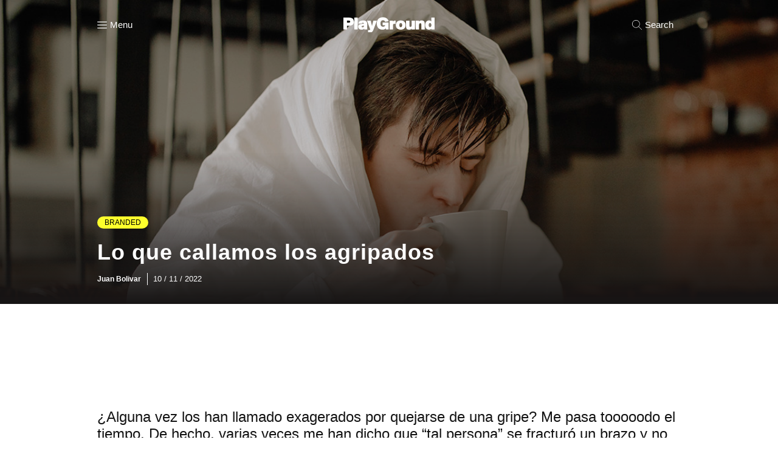

--- FILE ---
content_type: text/html; charset=UTF-8
request_url: https://www.playgroundweb.com/branded/lo-que-callamos-los-agripados-2-20779
body_size: 14990
content:
	<!DOCTYPE html>
<html lang="es" >
<head>
<!-- Google tag (gtag.js) -->
<script async src="https://www.googletagmanager.com/gtag/js?id=G-BVGXPK8CFB"></script>
<script>
  window.dataLayer = window.dataLayer || [];
  function gtag(){dataLayer.push(arguments);}
  gtag('js', new Date());

  gtag('config', 'G-BVGXPK8CFB');
  gtag('config', 'UA-20644970-1');
</script>
<link rel="preconnect" href="https://fonts.googleapis.com">
<link rel="preconnect" href="https://fonts.gstatic.com" crossorigin>
<link href="https://fonts.googleapis.com/css2?family=IBM+Plex+Sans:ital,wght@0,100..700;1,100..700&family=Montserrat:ital,wght@0,100..900;1,100..900&display=swap" as="font" rel="preload" type="font/woff2" crossorigin>

 

<meta name='robots' content='index, follow, max-image-preview:large, max-snippet:-1, max-video-preview:-1' />
	<style>img:is([sizes="auto" i], [sizes^="auto," i]) { contain-intrinsic-size: 3000px 1500px }</style>
	
	<!-- This site is optimized with the Yoast SEO Premium plugin v22.9 (Yoast SEO v24.5) - https://yoast.com/wordpress/plugins/seo/ -->
	<title>Lo que callamos los agripados - PlayGround</title>
	<link rel="canonical" href="https://www.playgroundweb.com/branded/lo-que-callamos-los-agripados-2-20779" />
	<meta property="og:locale" content="es_ES" />
	<meta property="og:type" content="article" />
	<meta property="og:title" content="Lo que callamos los agripados" />
	<meta property="og:description" content="¿Alguna vez los han llamado exagerados por quejarse de una gripe? Me pasa tooooodo el tiempo. De hecho, varias veces me han dicho que “tal persona” se fracturó un brazo y no se quejó tanto como yo. ¡Pues discúlpenme por tener gripes fuertes!" />
	<meta property="og:url" content="https://www.playgroundweb.com/branded/lo-que-callamos-los-agripados-2-20779" />
	<meta property="og:site_name" content="PlayGround" />
	<meta property="article:publisher" content="https://www.facebook.com/PlayGroundMag/" />
	<meta property="article:published_time" content="2022-11-10T16:43:02+00:00" />
	<meta property="article:modified_time" content="2023-01-04T16:10:42+00:00" />
	<meta property="og:image" content="https://static.playgroundweb.com/wp-content/uploads/2022/11/playground-cuidandome-de-la-gripe.jpg" />
	<meta property="og:image:width" content="1200" />
	<meta property="og:image:height" content="800" />
	<meta property="og:image:type" content="image/jpeg" />
	<meta name="author" content="Juan Bolivar" />
	<meta name="twitter:card" content="summary_large_image" />
	<meta name="twitter:creator" content="@playground" />
	<meta name="twitter:site" content="@playground" />
	<meta name="twitter:label1" content="Written by" />
	<meta name="twitter:data1" content="Juan Bolivar" />
	<meta name="twitter:label2" content="Est. reading time" />
	<meta name="twitter:data2" content="4 minutos" />
	<script type="application/ld+json" class="yoast-schema-graph">{"@context":"https://schema.org","@graph":[{"@type":"NewsArticle","@id":"https://www.playgroundweb.com/branded/lo-que-callamos-los-agripados-2-20779#article","isPartOf":{"@id":"https://www.playgroundweb.com/branded/lo-que-callamos-los-agripados-2-20779"},"author":{"name":"Juan Bolivar","@id":"https://www.playgroundweb.com/#/schema/person/ffc054dc16a534331d1b49f2c6fa6e4f"},"headline":"Lo que callamos los agripados","datePublished":"2022-11-10T16:43:02+00:00","dateModified":"2023-01-04T16:10:42+00:00","mainEntityOfPage":{"@id":"https://www.playgroundweb.com/branded/lo-que-callamos-los-agripados-2-20779"},"wordCount":709,"publisher":{"@id":"https://www.playgroundweb.com/#organization"},"image":{"@id":"https://www.playgroundweb.com/branded/lo-que-callamos-los-agripados-2-20779#primaryimage"},"thumbnailUrl":"https://static.playgroundweb.com/wp-content/uploads/2022/11/playground-cuidandome-de-la-gripe.jpg","keywords":["branded","Branded Article","BRANDED CONTENT","gripe","jaqueca","malestar","nohome"],"articleSection":["BRANDED","OPINIÓN","VIDA"],"inLanguage":"es"},{"@type":"WebPage","@id":"https://www.playgroundweb.com/branded/lo-que-callamos-los-agripados-2-20779","url":"https://www.playgroundweb.com/branded/lo-que-callamos-los-agripados-2-20779","name":"Lo que callamos los agripados - PlayGround","isPartOf":{"@id":"https://www.playgroundweb.com/#website"},"primaryImageOfPage":{"@id":"https://www.playgroundweb.com/branded/lo-que-callamos-los-agripados-2-20779#primaryimage"},"image":{"@id":"https://www.playgroundweb.com/branded/lo-que-callamos-los-agripados-2-20779#primaryimage"},"thumbnailUrl":"https://static.playgroundweb.com/wp-content/uploads/2022/11/playground-cuidandome-de-la-gripe.jpg","datePublished":"2022-11-10T16:43:02+00:00","dateModified":"2023-01-04T16:10:42+00:00","breadcrumb":{"@id":"https://www.playgroundweb.com/branded/lo-que-callamos-los-agripados-2-20779#breadcrumb"},"inLanguage":"es","potentialAction":[{"@type":"ReadAction","target":["https://www.playgroundweb.com/branded/lo-que-callamos-los-agripados-2-20779"]}]},{"@type":"ImageObject","inLanguage":"es","@id":"https://www.playgroundweb.com/branded/lo-que-callamos-los-agripados-2-20779#primaryimage","url":"https://static.playgroundweb.com/wp-content/uploads/2022/11/playground-cuidandome-de-la-gripe.jpg","contentUrl":"https://static.playgroundweb.com/wp-content/uploads/2022/11/playground-cuidandome-de-la-gripe.jpg","width":1200,"height":800,"caption":"hombre_con_gripa_bebiendo_te"},{"@type":"BreadcrumbList","@id":"https://www.playgroundweb.com/branded/lo-que-callamos-los-agripados-2-20779#breadcrumb","itemListElement":[{"@type":"ListItem","position":1,"name":"Inicio","item":"https://www.playgroundweb.com/"},{"@type":"ListItem","position":2,"name":"BRANDED","item":"https://www.playgroundweb.com/branded"},{"@type":"ListItem","position":3,"name":"Lo que callamos los agripados"}]},{"@type":"WebSite","@id":"https://www.playgroundweb.com/#website","url":"https://www.playgroundweb.com/","name":"PlayGround","description":"Like. Share. Do.","publisher":{"@id":"https://www.playgroundweb.com/#organization"},"potentialAction":[{"@type":"SearchAction","target":{"@type":"EntryPoint","urlTemplate":"https://www.playgroundweb.com/?s={search_term_string}"},"query-input":{"@type":"PropertyValueSpecification","valueRequired":true,"valueName":"search_term_string"}}],"inLanguage":"es"},{"@type":"Organization","@id":"https://www.playgroundweb.com/#organization","name":"PlayGround","url":"https://www.playgroundweb.com/","logo":{"@type":"ImageObject","inLanguage":"es","@id":"https://www.playgroundweb.com/#/schema/logo/image/","url":"https://static.playgroundweb.com/wp-content/uploads/2021/06/logo_pg_negro.png","contentUrl":"https://static.playgroundweb.com/wp-content/uploads/2021/06/logo_pg_negro.png","width":1024,"height":1024,"caption":"PlayGround"},"image":{"@id":"https://www.playgroundweb.com/#/schema/logo/image/"},"sameAs":["https://www.facebook.com/PlayGroundMag/","https://x.com/playground"]},{"@type":"Person","@id":"https://www.playgroundweb.com/#/schema/person/ffc054dc16a534331d1b49f2c6fa6e4f","name":"Juan Bolivar","image":{"@type":"ImageObject","inLanguage":"es","@id":"https://www.playgroundweb.com/#/schema/person/image/","url":"https://secure.gravatar.com/avatar/909e1797d924fcd6a5b6a0b2abf0d2a7?s=96&d=mm&r=g","contentUrl":"https://secure.gravatar.com/avatar/909e1797d924fcd6a5b6a0b2abf0d2a7?s=96&d=mm&r=g","caption":"Juan Bolivar"},"url":"https://www.playgroundweb.com/author/jbolivar"}]}</script>
	<!-- / Yoast SEO Premium plugin. -->


<link rel='dns-prefetch' href='//www.playgroundweb.com' />
<link rel="alternate" type="application/rss+xml" title="PlayGround &raquo; Feed" href="https://www.playgroundweb.com/feed" />
<link rel="alternate" type="application/rss+xml" title="PlayGround &raquo; Feed de los comentarios" href="https://www.playgroundweb.com/comments/feed" />
<meta name="viewport" content="width=device-width, initial-scale=1, maximum-scale=1" /><meta name="format-detection" content="telephone=no"><script type="text/javascript">
/* <![CDATA[ */
window._wpemojiSettings = {"baseUrl":"https:\/\/s.w.org\/images\/core\/emoji\/15.0.3\/72x72\/","ext":".png","svgUrl":"https:\/\/s.w.org\/images\/core\/emoji\/15.0.3\/svg\/","svgExt":".svg","source":{"concatemoji":"https:\/\/www.playgroundweb.com\/wp-includes\/js\/wp-emoji-release.min.js"}};
/*! This file is auto-generated */
!function(i,n){var o,s,e;function c(e){try{var t={supportTests:e,timestamp:(new Date).valueOf()};sessionStorage.setItem(o,JSON.stringify(t))}catch(e){}}function p(e,t,n){e.clearRect(0,0,e.canvas.width,e.canvas.height),e.fillText(t,0,0);var t=new Uint32Array(e.getImageData(0,0,e.canvas.width,e.canvas.height).data),r=(e.clearRect(0,0,e.canvas.width,e.canvas.height),e.fillText(n,0,0),new Uint32Array(e.getImageData(0,0,e.canvas.width,e.canvas.height).data));return t.every(function(e,t){return e===r[t]})}function u(e,t,n){switch(t){case"flag":return n(e,"\ud83c\udff3\ufe0f\u200d\u26a7\ufe0f","\ud83c\udff3\ufe0f\u200b\u26a7\ufe0f")?!1:!n(e,"\ud83c\uddfa\ud83c\uddf3","\ud83c\uddfa\u200b\ud83c\uddf3")&&!n(e,"\ud83c\udff4\udb40\udc67\udb40\udc62\udb40\udc65\udb40\udc6e\udb40\udc67\udb40\udc7f","\ud83c\udff4\u200b\udb40\udc67\u200b\udb40\udc62\u200b\udb40\udc65\u200b\udb40\udc6e\u200b\udb40\udc67\u200b\udb40\udc7f");case"emoji":return!n(e,"\ud83d\udc26\u200d\u2b1b","\ud83d\udc26\u200b\u2b1b")}return!1}function f(e,t,n){var r="undefined"!=typeof WorkerGlobalScope&&self instanceof WorkerGlobalScope?new OffscreenCanvas(300,150):i.createElement("canvas"),a=r.getContext("2d",{willReadFrequently:!0}),o=(a.textBaseline="top",a.font="600 32px Arial",{});return e.forEach(function(e){o[e]=t(a,e,n)}),o}function t(e){var t=i.createElement("script");t.src=e,t.defer=!0,i.head.appendChild(t)}"undefined"!=typeof Promise&&(o="wpEmojiSettingsSupports",s=["flag","emoji"],n.supports={everything:!0,everythingExceptFlag:!0},e=new Promise(function(e){i.addEventListener("DOMContentLoaded",e,{once:!0})}),new Promise(function(t){var n=function(){try{var e=JSON.parse(sessionStorage.getItem(o));if("object"==typeof e&&"number"==typeof e.timestamp&&(new Date).valueOf()<e.timestamp+604800&&"object"==typeof e.supportTests)return e.supportTests}catch(e){}return null}();if(!n){if("undefined"!=typeof Worker&&"undefined"!=typeof OffscreenCanvas&&"undefined"!=typeof URL&&URL.createObjectURL&&"undefined"!=typeof Blob)try{var e="postMessage("+f.toString()+"("+[JSON.stringify(s),u.toString(),p.toString()].join(",")+"));",r=new Blob([e],{type:"text/javascript"}),a=new Worker(URL.createObjectURL(r),{name:"wpTestEmojiSupports"});return void(a.onmessage=function(e){c(n=e.data),a.terminate(),t(n)})}catch(e){}c(n=f(s,u,p))}t(n)}).then(function(e){for(var t in e)n.supports[t]=e[t],n.supports.everything=n.supports.everything&&n.supports[t],"flag"!==t&&(n.supports.everythingExceptFlag=n.supports.everythingExceptFlag&&n.supports[t]);n.supports.everythingExceptFlag=n.supports.everythingExceptFlag&&!n.supports.flag,n.DOMReady=!1,n.readyCallback=function(){n.DOMReady=!0}}).then(function(){return e}).then(function(){var e;n.supports.everything||(n.readyCallback(),(e=n.source||{}).concatemoji?t(e.concatemoji):e.wpemoji&&e.twemoji&&(t(e.twemoji),t(e.wpemoji)))}))}((window,document),window._wpemojiSettings);
/* ]]> */
</script>
<style id='wp-emoji-styles-inline-css' type='text/css'>

	img.wp-smiley, img.emoji {
		display: inline !important;
		border: none !important;
		box-shadow: none !important;
		height: 1em !important;
		width: 1em !important;
		margin: 0 0.07em !important;
		vertical-align: -0.1em !important;
		background: none !important;
		padding: 0 !important;
	}
</style>
<link rel='stylesheet' id='wp-block-library-css' href='https://www.playgroundweb.com/wp-includes/css/dist/block-library/style.min.css' type='text/css' media='all' />
<style id='classic-theme-styles-inline-css' type='text/css'>
/*! This file is auto-generated */
.wp-block-button__link{color:#fff;background-color:#32373c;border-radius:9999px;box-shadow:none;text-decoration:none;padding:calc(.667em + 2px) calc(1.333em + 2px);font-size:1.125em}.wp-block-file__button{background:#32373c;color:#fff;text-decoration:none}
</style>
<style id='global-styles-inline-css' type='text/css'>
:root{--wp--preset--aspect-ratio--square: 1;--wp--preset--aspect-ratio--4-3: 4/3;--wp--preset--aspect-ratio--3-4: 3/4;--wp--preset--aspect-ratio--3-2: 3/2;--wp--preset--aspect-ratio--2-3: 2/3;--wp--preset--aspect-ratio--16-9: 16/9;--wp--preset--aspect-ratio--9-16: 9/16;--wp--preset--color--black: #000000;--wp--preset--color--cyan-bluish-gray: #abb8c3;--wp--preset--color--white: #ffffff;--wp--preset--color--pale-pink: #f78da7;--wp--preset--color--vivid-red: #cf2e2e;--wp--preset--color--luminous-vivid-orange: #ff6900;--wp--preset--color--luminous-vivid-amber: #fcb900;--wp--preset--color--light-green-cyan: #7bdcb5;--wp--preset--color--vivid-green-cyan: #00d084;--wp--preset--color--pale-cyan-blue: #8ed1fc;--wp--preset--color--vivid-cyan-blue: #0693e3;--wp--preset--color--vivid-purple: #9b51e0;--wp--preset--gradient--vivid-cyan-blue-to-vivid-purple: linear-gradient(135deg,rgba(6,147,227,1) 0%,rgb(155,81,224) 100%);--wp--preset--gradient--light-green-cyan-to-vivid-green-cyan: linear-gradient(135deg,rgb(122,220,180) 0%,rgb(0,208,130) 100%);--wp--preset--gradient--luminous-vivid-amber-to-luminous-vivid-orange: linear-gradient(135deg,rgba(252,185,0,1) 0%,rgba(255,105,0,1) 100%);--wp--preset--gradient--luminous-vivid-orange-to-vivid-red: linear-gradient(135deg,rgba(255,105,0,1) 0%,rgb(207,46,46) 100%);--wp--preset--gradient--very-light-gray-to-cyan-bluish-gray: linear-gradient(135deg,rgb(238,238,238) 0%,rgb(169,184,195) 100%);--wp--preset--gradient--cool-to-warm-spectrum: linear-gradient(135deg,rgb(74,234,220) 0%,rgb(151,120,209) 20%,rgb(207,42,186) 40%,rgb(238,44,130) 60%,rgb(251,105,98) 80%,rgb(254,248,76) 100%);--wp--preset--gradient--blush-light-purple: linear-gradient(135deg,rgb(255,206,236) 0%,rgb(152,150,240) 100%);--wp--preset--gradient--blush-bordeaux: linear-gradient(135deg,rgb(254,205,165) 0%,rgb(254,45,45) 50%,rgb(107,0,62) 100%);--wp--preset--gradient--luminous-dusk: linear-gradient(135deg,rgb(255,203,112) 0%,rgb(199,81,192) 50%,rgb(65,88,208) 100%);--wp--preset--gradient--pale-ocean: linear-gradient(135deg,rgb(255,245,203) 0%,rgb(182,227,212) 50%,rgb(51,167,181) 100%);--wp--preset--gradient--electric-grass: linear-gradient(135deg,rgb(202,248,128) 0%,rgb(113,206,126) 100%);--wp--preset--gradient--midnight: linear-gradient(135deg,rgb(2,3,129) 0%,rgb(40,116,252) 100%);--wp--preset--font-size--small: 13px;--wp--preset--font-size--medium: 20px;--wp--preset--font-size--large: 36px;--wp--preset--font-size--x-large: 42px;--wp--preset--spacing--20: 0.44rem;--wp--preset--spacing--30: 0.67rem;--wp--preset--spacing--40: 1rem;--wp--preset--spacing--50: 1.5rem;--wp--preset--spacing--60: 2.25rem;--wp--preset--spacing--70: 3.38rem;--wp--preset--spacing--80: 5.06rem;--wp--preset--shadow--natural: 6px 6px 9px rgba(0, 0, 0, 0.2);--wp--preset--shadow--deep: 12px 12px 50px rgba(0, 0, 0, 0.4);--wp--preset--shadow--sharp: 6px 6px 0px rgba(0, 0, 0, 0.2);--wp--preset--shadow--outlined: 6px 6px 0px -3px rgba(255, 255, 255, 1), 6px 6px rgba(0, 0, 0, 1);--wp--preset--shadow--crisp: 6px 6px 0px rgba(0, 0, 0, 1);}:where(.is-layout-flex){gap: 0.5em;}:where(.is-layout-grid){gap: 0.5em;}body .is-layout-flex{display: flex;}.is-layout-flex{flex-wrap: wrap;align-items: center;}.is-layout-flex > :is(*, div){margin: 0;}body .is-layout-grid{display: grid;}.is-layout-grid > :is(*, div){margin: 0;}:where(.wp-block-columns.is-layout-flex){gap: 2em;}:where(.wp-block-columns.is-layout-grid){gap: 2em;}:where(.wp-block-post-template.is-layout-flex){gap: 1.25em;}:where(.wp-block-post-template.is-layout-grid){gap: 1.25em;}.has-black-color{color: var(--wp--preset--color--black) !important;}.has-cyan-bluish-gray-color{color: var(--wp--preset--color--cyan-bluish-gray) !important;}.has-white-color{color: var(--wp--preset--color--white) !important;}.has-pale-pink-color{color: var(--wp--preset--color--pale-pink) !important;}.has-vivid-red-color{color: var(--wp--preset--color--vivid-red) !important;}.has-luminous-vivid-orange-color{color: var(--wp--preset--color--luminous-vivid-orange) !important;}.has-luminous-vivid-amber-color{color: var(--wp--preset--color--luminous-vivid-amber) !important;}.has-light-green-cyan-color{color: var(--wp--preset--color--light-green-cyan) !important;}.has-vivid-green-cyan-color{color: var(--wp--preset--color--vivid-green-cyan) !important;}.has-pale-cyan-blue-color{color: var(--wp--preset--color--pale-cyan-blue) !important;}.has-vivid-cyan-blue-color{color: var(--wp--preset--color--vivid-cyan-blue) !important;}.has-vivid-purple-color{color: var(--wp--preset--color--vivid-purple) !important;}.has-black-background-color{background-color: var(--wp--preset--color--black) !important;}.has-cyan-bluish-gray-background-color{background-color: var(--wp--preset--color--cyan-bluish-gray) !important;}.has-white-background-color{background-color: var(--wp--preset--color--white) !important;}.has-pale-pink-background-color{background-color: var(--wp--preset--color--pale-pink) !important;}.has-vivid-red-background-color{background-color: var(--wp--preset--color--vivid-red) !important;}.has-luminous-vivid-orange-background-color{background-color: var(--wp--preset--color--luminous-vivid-orange) !important;}.has-luminous-vivid-amber-background-color{background-color: var(--wp--preset--color--luminous-vivid-amber) !important;}.has-light-green-cyan-background-color{background-color: var(--wp--preset--color--light-green-cyan) !important;}.has-vivid-green-cyan-background-color{background-color: var(--wp--preset--color--vivid-green-cyan) !important;}.has-pale-cyan-blue-background-color{background-color: var(--wp--preset--color--pale-cyan-blue) !important;}.has-vivid-cyan-blue-background-color{background-color: var(--wp--preset--color--vivid-cyan-blue) !important;}.has-vivid-purple-background-color{background-color: var(--wp--preset--color--vivid-purple) !important;}.has-black-border-color{border-color: var(--wp--preset--color--black) !important;}.has-cyan-bluish-gray-border-color{border-color: var(--wp--preset--color--cyan-bluish-gray) !important;}.has-white-border-color{border-color: var(--wp--preset--color--white) !important;}.has-pale-pink-border-color{border-color: var(--wp--preset--color--pale-pink) !important;}.has-vivid-red-border-color{border-color: var(--wp--preset--color--vivid-red) !important;}.has-luminous-vivid-orange-border-color{border-color: var(--wp--preset--color--luminous-vivid-orange) !important;}.has-luminous-vivid-amber-border-color{border-color: var(--wp--preset--color--luminous-vivid-amber) !important;}.has-light-green-cyan-border-color{border-color: var(--wp--preset--color--light-green-cyan) !important;}.has-vivid-green-cyan-border-color{border-color: var(--wp--preset--color--vivid-green-cyan) !important;}.has-pale-cyan-blue-border-color{border-color: var(--wp--preset--color--pale-cyan-blue) !important;}.has-vivid-cyan-blue-border-color{border-color: var(--wp--preset--color--vivid-cyan-blue) !important;}.has-vivid-purple-border-color{border-color: var(--wp--preset--color--vivid-purple) !important;}.has-vivid-cyan-blue-to-vivid-purple-gradient-background{background: var(--wp--preset--gradient--vivid-cyan-blue-to-vivid-purple) !important;}.has-light-green-cyan-to-vivid-green-cyan-gradient-background{background: var(--wp--preset--gradient--light-green-cyan-to-vivid-green-cyan) !important;}.has-luminous-vivid-amber-to-luminous-vivid-orange-gradient-background{background: var(--wp--preset--gradient--luminous-vivid-amber-to-luminous-vivid-orange) !important;}.has-luminous-vivid-orange-to-vivid-red-gradient-background{background: var(--wp--preset--gradient--luminous-vivid-orange-to-vivid-red) !important;}.has-very-light-gray-to-cyan-bluish-gray-gradient-background{background: var(--wp--preset--gradient--very-light-gray-to-cyan-bluish-gray) !important;}.has-cool-to-warm-spectrum-gradient-background{background: var(--wp--preset--gradient--cool-to-warm-spectrum) !important;}.has-blush-light-purple-gradient-background{background: var(--wp--preset--gradient--blush-light-purple) !important;}.has-blush-bordeaux-gradient-background{background: var(--wp--preset--gradient--blush-bordeaux) !important;}.has-luminous-dusk-gradient-background{background: var(--wp--preset--gradient--luminous-dusk) !important;}.has-pale-ocean-gradient-background{background: var(--wp--preset--gradient--pale-ocean) !important;}.has-electric-grass-gradient-background{background: var(--wp--preset--gradient--electric-grass) !important;}.has-midnight-gradient-background{background: var(--wp--preset--gradient--midnight) !important;}.has-small-font-size{font-size: var(--wp--preset--font-size--small) !important;}.has-medium-font-size{font-size: var(--wp--preset--font-size--medium) !important;}.has-large-font-size{font-size: var(--wp--preset--font-size--large) !important;}.has-x-large-font-size{font-size: var(--wp--preset--font-size--x-large) !important;}
:where(.wp-block-post-template.is-layout-flex){gap: 1.25em;}:where(.wp-block-post-template.is-layout-grid){gap: 1.25em;}
:where(.wp-block-columns.is-layout-flex){gap: 2em;}:where(.wp-block-columns.is-layout-grid){gap: 2em;}
:root :where(.wp-block-pullquote){font-size: 1.5em;line-height: 1.6;}
</style>
<link rel='stylesheet' id='animate-css' href='https://www.playgroundweb.com/wp-content/plugins/wp-quiz-pro/assets/frontend/css/animate.css' type='text/css' media='all' />
<link rel='stylesheet' id='grandmagazine-style-css' href='https://www.playgroundweb.com/wp-content/themes/grandmagazine/style.css' type='text/css' media='all' />
<link rel='stylesheet' id='child-style-css' href='https://www.playgroundweb.com/wp-content/themes/child_grandmagazine/style.css' type='text/css' media='all' />
<link rel='stylesheet' id='grandmagazine-reset-css-css' href='https://www.playgroundweb.com/wp-content/themes/grandmagazine/css/reset.css' type='text/css' media='all' />
<link rel='stylesheet' id='grandmagazine-wordpress-css-css' href='https://www.playgroundweb.com/wp-content/themes/grandmagazine/css/wordpress.css' type='text/css' media='all' />
<link rel='stylesheet' id='grandmagazine-animation-css' href='https://www.playgroundweb.com/wp-content/themes/grandmagazine/css/animation.css' type='text/css' media='all' />
<link rel='stylesheet' id='grandmagazine-jquery-ui-css-css' href='https://www.playgroundweb.com/wp-content/themes/grandmagazine/css/jqueryui/custom.css' type='text/css' media='all' />
<link rel='stylesheet' id='grandmagazine-screen-css-css' href='https://www.playgroundweb.com/wp-content/themes/grandmagazine/css/screen.css' type='text/css' media='all' />
<link rel='stylesheet' id='fontawesome-css' href='https://www.playgroundweb.com/wp-content/themes/grandmagazine/css/font-awesome.min.css' type='text/css' media='all' />
<link rel='stylesheet' id='grandmagazine-script-custom-css-css' href='https://www.playgroundweb.com/wp-admin/admin-ajax.php?action=grandmagazine_script_custom_css' type='text/css' media='all' />
<link rel='stylesheet' id='grandmagazine-childtheme-css-css' href='https://www.playgroundweb.com/wp-content/themes/child_grandmagazine/style.css' type='text/css' media='all' />
<link rel='stylesheet' id='grandmagazine-script-responsive-css-css' href='https://www.playgroundweb.com/wp-content/themes/grandmagazine/css/grid.css' type='text/css' media='all' />
<script type="text/javascript" src="https://www.playgroundweb.com/wp-includes/js/jquery/jquery.min.js" id="jquery-core-js"></script>
<script type="text/javascript" src="https://www.playgroundweb.com/wp-includes/js/jquery/jquery-migrate.min.js" id="jquery-migrate-js"></script>
<link rel="https://api.w.org/" href="https://www.playgroundweb.com/wp-json/" /><link rel="alternate" title="JSON" type="application/json" href="https://www.playgroundweb.com/wp-json/wp/v2/posts/20779" /><link rel="EditURI" type="application/rsd+xml" title="RSD" href="https://www.playgroundweb.com/xmlrpc.php?rsd" />
<meta name="generator" content="WordPress 6.7.2" />
<link rel='shortlink' href='https://www.playgroundweb.com/?p=20779' />
<link rel="alternate" title="oEmbed (JSON)" type="application/json+oembed" href="https://www.playgroundweb.com/wp-json/oembed/1.0/embed?url=https%3A%2F%2Fwww.playgroundweb.com%2Fbranded%2Flo-que-callamos-los-agripados-2-20779" />
<link rel="alternate" title="oEmbed (XML)" type="text/xml+oembed" href="https://www.playgroundweb.com/wp-json/oembed/1.0/embed?url=https%3A%2F%2Fwww.playgroundweb.com%2Fbranded%2Flo-que-callamos-los-agripados-2-20779&#038;format=xml" />
  <script src="https://cdn.onesignal.com/sdks/web/v16/OneSignalSDK.page.js" defer></script>
  <script>
          window.OneSignalDeferred = window.OneSignalDeferred || [];
          OneSignalDeferred.push(async function(OneSignal) {
            await OneSignal.init({
              appId: "fe4677c0-e895-4b8f-afb1-426db3f90268",
              serviceWorkerOverrideForTypical: true,
              path: "https://www.playgroundweb.com/wp-content/plugins/onesignal-free-web-push-notifications/sdk_files/",
              serviceWorkerParam: { scope: "/wp-content/plugins/onesignal-free-web-push-notifications/sdk_files/push/onesignal/" },
              serviceWorkerPath: "OneSignalSDKWorker.js",
            });
          });

          // Unregister the legacy OneSignal service worker to prevent scope conflicts
          navigator.serviceWorker.getRegistrations().then((registrations) => {
            // Iterate through all registered service workers
            registrations.forEach((registration) => {
              // Check the script URL to identify the specific service worker
              if (registration.active && registration.active.scriptURL.includes('OneSignalSDKWorker.js.php')) {
                // Unregister the service worker
                registration.unregister().then((success) => {
                  if (success) {
                    console.log('OneSignalSW: Successfully unregistered:', registration.active.scriptURL);
                  } else {
                    console.log('OneSignalSW: Failed to unregister:', registration.active.scriptURL);
                  }
                });
              }
            });
          }).catch((error) => {
            console.error('Error fetching service worker registrations:', error);
          });
        </script>
<link rel="preload" as="image" href="https://static.playgroundweb.com/wp-content/uploads/2022/11/playground-cuidandome-de-la-gripe-650x650.jpg" type="image/jpeg" fetchpriority="high">
<style type="text/css">.recentcomments a{display:inline !important;padding:0 !important;margin:0 !important;}</style><link rel="icon" href="https://static.playgroundweb.com/wp-content/uploads/2021/03/cropped-favicon_pg-1-32x32.png" sizes="32x32" />
<link rel="icon" href="https://static.playgroundweb.com/wp-content/uploads/2021/03/cropped-favicon_pg-1-192x192.png" sizes="192x192" />
<link rel="apple-touch-icon" href="https://static.playgroundweb.com/wp-content/uploads/2021/03/cropped-favicon_pg-1-180x180.png" />
<meta name="msapplication-TileImage" content="https://static.playgroundweb.com/wp-content/uploads/2021/03/cropped-favicon_pg-1-270x270.png" />
		<style type="text/css" id="wp-custom-css">
			#page_content_wrapper .inner .sidebar_content.three_cols .type-post.sticky{margin-bottom:0px}
.category .share-social {
    display: flex;
    justify-content: space-evenly;
}
.category .share-social a {
    width: 35px;
    height: 35px;
    display: flex;
    justify-content: center;
    border: 2px solid #1a1a1a;
    border-radius: 50px;
    align-items: center;
    color: #1a1a1a;
    transition: 0.5s all ease;
    margin-top: 5px;
    margin-left: 0px;
    font-size: 20px;
}
.category .contenedor_ad_top_cintillo{ margin: 15px auto;}
.category .contenedor_ad_top_cintillo .box_ad{border:none;}
.post_info_author_bottom{ border-top: 2px solid #131313; border-bottom: 2px solid #131313; color: #131313; display: flex; padding:30px 15px;}
.post_info_author_bottom .avatar_author{ padding: 0px 15px; }
.post_info_author_bottom .avatar_author img{ border-radius: 50px; width: 100px; height: 100px !important; max-width: auto; }
.post_info_author_bottom .col_info_author{ padding: 0px 30px; }
.post_info_author_bottom .col_info_author span{background-color: #000; color: #fff; text-transform: uppercase; border-radius: 20px; padding: 5px 10px;font-family: "Archivo", Helvetica, Arial, sans-serif!important; font-weight: bold; font-size: 14px;}
.post_info_author_bottom .col_info_author p{color: #333; font-weight: 400; font-size: 13px;font-size: 14px; line-height: 18px; font-family: 'IBM Plex Sans', sans-serif;}

body.author .top_bar{ background-color: #000 !important; }
body.author #page_caption .newlist{ width: 100px; height: 100px; }
body.author #page_caption .newlist img{ position: relative; top: auto; }
body.page-id-10112 #page_content_wrapper .inner .sidebar_content img {
    max-width: initial;
}
body.author #page_caption .page_title_wrapper{ display:flex;}
body.author #page_caption .gravatar{width: 250px; margin-right: 35px; border-radius:0px;}
body.author #page_caption .gravatar img{ width:100%!important;}
body.author #page_caption .gravatar a{ display:none;}
body.author #page_caption .page_title_wrapper .page_title_inner{ float:none; padding-right:30px;}

.left-ad-box{float: left; width: fit-content;}
.left-ad-box div{ margin-right:20px;} 
.btn-dowload-content{
  font-family: 'Work Sans', sans-serif !important;
  font-weight: 500;
  border-radius: 15px;
  margin: 0px 15px;
  background: #131313;
  color: #fff;
  font-size: 12px;
  padding: 4px 10px;
  text-align: center;
	color:#fff !important;
}
.mb-block{ margin: 10px auto; width:100%; text-align: center; display: none;}
.dk-block{ margin: 10px auto; width:100%; text-align: center;}
.dk-block img{ width:100%; height: auto; max-width: 100%; max-height: 100%; }
.mb-block img{ width:100%; height: auto; max-width: 100%; max-height: 100%; }
@media all and (max-width:768px),
only screen and (-webkit-min-device-pixel-ratio:2) and (max-width:1024px),
only screen and (min--moz-device-pixel-ratio:2) and (max-width:1024px),
only screen and (-o-min-device-pixel-ratio:2/1) and (max-width:1024px),
only screen and (min-device-pixel-ratio:2) and (max-width:1024px),
only screen and (min-resolution:192dpi) and (max-width:1024px),
only screen and (min-resolution:2dppx) and (max-width:1024px){
   .left-ad-box{float:none;} 
   .left-ad-box div{ margin:10px auto;}
   .mb-block{ margin: 10px auto; display: block;}
   .dk-block{ margin: 10px auto; display:none}
}		</style>
		<script>
!function(f,b,e,v,n,t,s)
{if(f.fbq)return;n=f.fbq=function(){n.callMethod?
n.callMethod.apply(n,arguments):n.queue.push(arguments)};
if(!f._fbq)f._fbq=n;n.push=n;n.loaded=!0;n.version='2.0';
n.queue=[];t=b.createElement(e);t.async=!0;
t.src=v;s=b.getElementsByTagName(e)[0];
s.parentNode.insertBefore(t,s)}(window, document,'script',
'https://connect.facebook.net/en_US/fbevents.js');
fbq('init', '849790223702767');
fbq('track', 'PageView');
</script>
<noscript><img height="1" width="1" style="display:none"
src="https://www.facebook.com/tr?id=849790223702767&ev=PageView&noscript=1"/></noscript>
<!-- End Meta Pixel Code -->
</head>

<body class="post-template-default single single-post postid-20779 single-format-standard noticia">

		<input type="hidden" id="pp_enable_right_click" name="pp_enable_right_click" value=""/>
	<input type="hidden" id="pp_enable_dragging" name="pp_enable_dragging" value=""/>
	<input type="hidden" id="pp_image_path" name="pp_image_path" value="https://www.playgroundweb.com/wp-content/themes/grandmagazine/images/"/>
	<input type="hidden" id="pp_homepage_url" name="pp_homepage_url" value="https://www.playgroundweb.com/"/>
	<input type="hidden" id="pp_ajax_search" name="pp_ajax_search" value="1"/>
	<input type="hidden" id="pp_fixed_menu" name="pp_fixed_menu" value=""/>
	<input type="hidden" id="tg_smart_fixed_menu" name="tg_smart_fixed_menu" value="1"/>
	<input type="hidden" id="pp_topbar" name="pp_topbar" value=""/>
	<input type="hidden" id="tg_blog_slider_layout" name="tg_blog_slider_layout" value=""/>
	<input type="hidden" id="pp_back" name="pp_back" value="Back"/>
	<input type="hidden" id="tg_sidebar_sticky" name="tg_sidebar_sticky" value=""/>
	
		<input type="hidden" id="pp_footer_style" name="pp_footer_style" value="3"/>
	
	<!-- Begin mobile menu -->
	<div class="mobile_menu_wrapper">    	
	    <div class="menu-principal-container"><ul id="mobile_main_menu" class="mobile_main_nav"><li id="menu-item-45" class="menu-item menu-item-type-taxonomy menu-item-object-category menu-item-45"><a href="https://www.playgroundweb.com/cultura">CULTURA</a></li>
<li id="menu-item-46" class="menu-item menu-item-type-taxonomy menu-item-object-category menu-item-46"><a href="https://www.playgroundweb.com/futuro">FUTURO</a></li>
<li id="menu-item-47" class="menu-item menu-item-type-taxonomy menu-item-object-category menu-item-47"><a href="https://www.playgroundweb.com/identidad">IDENTIDAD</a></li>
<li id="menu-item-48" class="menu-item menu-item-type-taxonomy menu-item-object-category current-post-ancestor current-menu-parent current-post-parent menu-item-48"><a href="https://www.playgroundweb.com/vida">VIDA</a></li>
<li id="menu-item-49" class="menu-item menu-item-type-taxonomy menu-item-object-category menu-item-49"><a href="https://www.playgroundweb.com/news">NEWS</a></li>
<li id="menu-item-50" class="menu-item menu-item-type-taxonomy menu-item-object-category menu-item-50"><a href="https://www.playgroundweb.com/impacto-social">IMPACTO SOCIAL</a></li>
</ul></div>		
		<!-- Begin side menu sidebar -->
		<div class="page_content_wrapper">
			<div class="sidebar_wrapper">
		        <div class="sidebar">
		        
		        	<div class="content">
		        
		        		<ul class="sidebar_widget">
		        		<li id="custom_html-3" class="widget_text widget widget_custom_html"><div class="textwidget custom-html-widget"><div class="contenedor_links">
	<div class="links">
		<a href="/nosotros">NOSOTROS</a>
		<a href="/clientes">CLIENTES</a>
	</div>
</div></div></li>
<li id="grand_magazine_recent_posts-2" class="widget Grand_Magazine_Recent_Posts"><h2 class="widgettitle"><span>Popular</span></h2><ul class="posts blog withthumb "><li><div class="post_circle_thumb"><a href="https://www.playgroundweb.com/branded/music-wins-festival-2025-el-regreso-del-indie-la-nostalgia-noventera-y-el-ritmo-electronico-de-una-nueva-generacion-42819"><img src="https://static.playgroundweb.com/wp-content/uploads/2025/10/header-1-150x150.jpg" alt="" loading="lazy" /></a></div><a href="https://www.playgroundweb.com/branded/music-wins-festival-2025-el-regreso-del-indie-la-nostalgia-noventera-y-el-ritmo-electronico-de-una-nueva-generacion-42819">Music Wins Festival 2025: el regreso del indie, la nostalgia...</a></li><li><div class="post_circle_thumb"><a href="https://www.playgroundweb.com/cultura/bahidora-2026-la-musica-que-tambien-regenera-42811"><img src="https://static.playgroundweb.com/wp-content/uploads/2025/10/untitled-2-150x150.jpeg" alt="" loading="lazy" /></a></div><a href="https://www.playgroundweb.com/cultura/bahidora-2026-la-musica-que-tambien-regenera-42811">Bahidorá 2026: la música que también regenera</a></li><li><div class="post_circle_thumb"><a href="https://www.playgroundweb.com/cultura/gritar-tambien-es-sanar-linkin-park-regresa-a-bogota-con-todo-su-poder-42800"><img src="https://static.playgroundweb.com/wp-content/uploads/2025/10/playground-linkin-park-regresa-a-bogota-2025-150x150.jpg" alt="" loading="lazy" /></a></div><a href="https://www.playgroundweb.com/cultura/gritar-tambien-es-sanar-linkin-park-regresa-a-bogota-con-todo-su-poder-42800">Gritar también es sanar: Linkin Park regresa a Bogotá...</a></li></ul></li>
<li id="custom_html-4" class="widget_text widget widget_custom_html"><h2 class="widgettitle">Síguenos</h2>
<div class="textwidget custom-html-widget"><div class="share-social">
	<a class="facebook" target="_blank" href="https://www.facebook.com/PlayGroundMag/"><i class="fa fa-facebook"></i></a>
	<a class="twitter" target="_blank" href="https://twitter.com/playgrounder?lang=es"><i class="fa fa-twitter"></i></a>
	<a class="instagram" target="_blank" href="https://www.instagram.com/playgroundmag/?hl=es"><i class="fa fa-instagram"></i></a>
	<a class="youtube" target="_blank" href="https://www.youtube.com/channel/UCGEnJMppT6llV9RrLKyeEng/"><i class="fa fa-youtube"></i></a>
</div></div></li>
		        		</ul>
		        	
		        	</div>
		    
		        </div>
			</div>
		</div>
		<!-- End side menu sidebar -->
	</div>
	<!-- End mobile menu -->

	<!-- Begin template wrapper -->
		<div id="wrapper" class="menu_transparent">
	
	
	

<div class="header_style_wrapper">
<!-- End top bar -->

<div class="top_bar">
	<div class="standard_wrapper">
		<!-- Begin logo -->
		<div id="logo_wrapper">
		
				<div id="logo_normal" class="logo_container">
		    <div class="logo_align">
		        <a id="custom_logo" class="logo_wrapper" href="https://www.playgroundweb.com/">
		        			    		<img src="https://static.playgroundweb.com/wp-content/uploads/2021/03/playgorund_blanco-1.png" alt="" width="150" height="25"/>
		    				        </a>
		    </div>
		</div>
				
		    	<div id="logo_transparent" class="logo_container">
    		<div class="logo_align">
	    	    <a id="custom_logo_transparent" class="logo_wrapper" href="https://www.playgroundweb.com/">
	    	    						<img src="https://static.playgroundweb.com/wp-content/uploads/2021/03/playgorund_blanco-1.png" alt="" width="150" height="25"/>
						    	    </a>
    		</div>
    	</div>
    			<!-- End logo -->
		</div>
		
		<div id="menu_wrapper">
			<div id="logo_left_button">
				<a href="javascript:;" id="mobile_nav_icon">
					<!-- <i class="fa fa-bars"></i> -->
					<div class="menu"></div>
					<span class="logo_right_title">Menu</span>
				</a>
			</div>
	        <div id="nav_wrapper">
	        	<div class="nav_wrapper_inner">
	        		<div id="menu_border_wrapper">
	        				        		</div>
	        	</div>
	        </div>
	        <!-- End main nav -->
        
        <!-- Begin right corner buttons -->
    	<div id="logo_right_button">
	    		    				<a href="javascript:;" id="search_icon">
				<!-- <i class="fa fa-search"></i> -->
				<div class="search"></div>
				<span class="logo_right_title">Search</span>
			</a>
						
    	</div>
    	<!-- End right corner buttons -->
        </div>
    	</div>
    </div>
</div>

<!-- Begin search content -->
<div id="search_wrapper" class="overlay_background">
	<a id="close_search" href="javascript:;"><i class="fa fa-close"></i></a>
	<div class="overlay_background_wrapper">
		<div class="overlay_background_content">
			<div class="overlay_background_content_inner">
				<form role="search" method="get" name="searchform" id="searchform" action="https://www.playgroundweb.com//">
			        <input type="text" value="" name="s" id="s" autocomplete="off" placeholder="Search"/>
			        <div id="search_loading_wrapper"><div class="loading_indicator"></div></div>
			        <div id="autocomplete" class="visible">
			        	<div class="post_category_thumbnail"><div class="nota-video"><div class="post_thumb_sidebar"><a href="https://www.playgroundweb.com/branded/music-wins-festival-2025-el-regreso-del-indie-la-nostalgia-noventera-y-el-ritmo-electronico-de-una-nueva-generacion-42819"><img loading="lazy" class="frame post_thumb" src="https://static.playgroundweb.com/wp-content/uploads/2025/10/header-1-150x150.jpg" alt="" /></a></div><div class="description"><div class="category"><a href=""></a></div><div class="title"><a href="https://www.playgroundweb.com/branded/music-wins-festival-2025-el-regreso-del-indie-la-nostalgia-noventera-y-el-ritmo-electronico-de-una-nueva-generacion-42819">Music Wins Festival 2025: el regreso del indie, la nostalgia...</a></div></div></div><div class="nota-video"><div class="post_thumb_sidebar"><a href="https://www.playgroundweb.com/cultura/bahidora-2026-la-musica-que-tambien-regenera-42811"><img loading="lazy" class="frame post_thumb" src="https://static.playgroundweb.com/wp-content/uploads/2025/10/untitled-2-150x150.jpeg" alt="" /></a></div><div class="description"><div class="category"><a href=""></a></div><div class="title"><a href="https://www.playgroundweb.com/cultura/bahidora-2026-la-musica-que-tambien-regenera-42811">Bahidorá 2026: la música que también regenera</a></div></div></div><div class="nota-video"><div class="post_thumb_sidebar"><a href="https://www.playgroundweb.com/cultura/gritar-tambien-es-sanar-linkin-park-regresa-a-bogota-con-todo-su-poder-42800"><img loading="lazy" class="frame post_thumb" src="https://static.playgroundweb.com/wp-content/uploads/2025/10/playground-linkin-park-regresa-a-bogota-2025-150x150.jpg" alt="" /></a></div><div class="description"><div class="category"><a href=""></a></div><div class="title"><a href="https://www.playgroundweb.com/cultura/gritar-tambien-es-sanar-linkin-park-regresa-a-bogota-con-todo-su-poder-42800">Gritar también es sanar: Linkin Park regresa a Bogotá...</a></div></div></div><div class="nota-video"><div class="post_thumb_sidebar"><a href="https://www.playgroundweb.com/videos/la-depresion-post-concierto-es-real-42793"><img loading="lazy" class="frame post_thumb" src="https://static.playgroundweb.com/wp-content/uploads/2025/10/playground-la-depresion-post-concierto-es-real-2025-150x150.webp" alt="" /></a></div><div class="description"><div class="category"><a href=""></a></div><div class="title"><a href="https://www.playgroundweb.com/videos/la-depresion-post-concierto-es-real-42793">La depresión post concierto es real</a></div></div></div><div class="nota-video"><div class="post_thumb_sidebar"><a href="https://www.playgroundweb.com/uncategorized/hoyer-se-revela-un-debut-homonimo-que-rompe-generos-y-fronteras-42787"><img loading="lazy" class="frame post_thumb" src="https://static.playgroundweb.com/wp-content/uploads/2025/10/untitled-150x150.jpeg" alt="" /></a></div><div class="description"><div class="category"><a href=""></a></div><div class="title"><a href="https://www.playgroundweb.com/uncategorized/hoyer-se-revela-un-debut-homonimo-que-rompe-generos-y-fronteras-42787">Hoyer se revela: un debut homónimo que rompe géneros...</a></div></div></div><br class="clear"/></div>			        </div>
			        <div class="share_social">
						<a class="facebook" target="_blank" href="https://www.facebook.com/PlayGroundMag/"><i class="fa fa-facebook"></i></a>
						<a class="twitter" target="_blank" href="https://x.com/playground"><i class="fa fa-twitter"></i></a>
						<a class="instagram" target="_blank" href="https://www.instagram.com/playgroundmag"><i class="fa fa-instagram"></i></a>
						<a class="youtube" target="_blank" href="https://www.youtube.com/channel/UCGEnJMppT6llV9RrLKyeEng"><i class="fa fa-youtube"></i></a>
					</div>
			    </form>
			</div>
		</div>
	</div>
</div>
<!-- End search content -->

<!-- Begin browse content -->
<div id="browse_wrapper" class="overlay_background">
	<a id="close_browse" href="javascript:;"><i class="fa fa-close"></i></a>
	<div class="overlay_background_wrapper">
		<div class="overlay_background_content">
			<div class="overlay_background_content_inner">
				<div id="browse_category">
										<h2>Browse</h2>
					<div class="page_tagline">News collects all the stories you want to read</div>
					<ul class="browse_category_wrapper">
														<li class="one_sixth">
									<a href="https://www.playgroundweb.com/cultura">
										<img src="https://static.playgroundweb.com/wp-content/uploads/2021/03/cultura-web-playground-150x150.jpg" alt="CULTURA"/>
										<div class="browse_category_name">
											CULTURA										</div>
									</a>
								</li>
														<li class="one_sixth">
									<a href="https://www.playgroundweb.com/eng">
										<img src="https://static.playgroundweb.com/wp-content/uploads/2021/03/playground_quienes_somos-150x150.jpeg" alt="ENG"/>
										<div class="browse_category_name">
											ENG										</div>
									</a>
								</li>
														<li class="one_sixth">
									<a href="https://www.playgroundweb.com/futuro">
										<img src="https://static.playgroundweb.com/wp-content/uploads/2021/03/futuro-web-playground-150x150.jpg" alt="FUTURO"/>
										<div class="browse_category_name">
											FUTURO										</div>
									</a>
								</li>
														<li class="one_sixth">
									<a href="https://www.playgroundweb.com/identidad">
										<img src="https://static.playgroundweb.com/wp-content/uploads/2021/03/identidad-web-playground-150x150.jpg" alt="IDENTIDAD"/>
										<div class="browse_category_name">
											IDENTIDAD										</div>
									</a>
								</li>
														<li class="one_sixth">
									<a href="https://www.playgroundweb.com/impacto-social">
										<img src="https://static.playgroundweb.com/wp-content/uploads/2021/03/impacto-social-web-playground-150x150.jpg" alt="IMPACTO SOCIAL"/>
										<div class="browse_category_name">
											IMPACTO SOCIAL										</div>
									</a>
								</li>
														<li class="one_sixth">
									<a href="https://www.playgroundweb.com/news">
										<img src="https://static.playgroundweb.com/wp-content/uploads/2021/03/noticias-web-playground-150x150.jpg" alt="NEWS"/>
										<div class="browse_category_name">
											NEWS										</div>
									</a>
								</li>
														<li class="one_sixth">
									<a href="https://www.playgroundweb.com/podcast">
										<img src="https://static.playgroundweb.com/wp-content/uploads/2021/05/playground_salir_del_grupo_2021-1-150x150.jpeg" alt="PODCAST"/>
										<div class="browse_category_name">
											PODCAST										</div>
									</a>
								</li>
														<li class="one_sixth">
									<a href="https://www.playgroundweb.com/vida">
										<img src="https://static.playgroundweb.com/wp-content/uploads/2021/03/vida-web-playground-150x150.jpg" alt="VIDA"/>
										<div class="browse_category_name">
											VIDA										</div>
									</a>
								</li>
											</ul>
									</div>
				
			</div>
		</div>
	</div>
</div>
<!-- End browse content --><div id="page_caption" class="hasbg   " style="" >


		<picture>
		<!-- Imagen para móviles (hasta 767px) -->
		<source srcset="https://static.playgroundweb.com/wp-content/uploads/2022/11/playground-cuidandome-de-la-gripe-650x650.jpg" media="(max-width: 767px)" fetchpriority="high">
		<!-- Imagen para tabletas y escritorio (768px en adelante) -->
		<source srcset="https://static.playgroundweb.com/wp-content/uploads/2022/11/playground-cuidandome-de-la-gripe.jpg" media="(min-width: 768px)">

		<!-- Fallback para navegadores antiguos -->
		<img src="https://static.playgroundweb.com/wp-content/uploads/2022/11/playground-cuidandome-de-la-gripe.jpg" alt="Lo que callamos los agripados">
	</picture>
	<div class="background_overlay"></div>
	<style>
		#page_caption{ overflow:hidden;}
		#page_caption picture, #page_caption img{width: 100%; height: auto; display: block; object-fit: cover;}
		@media only screen and (max-width: 767px) {
			#page_caption picture, #page_caption img{width: auto; height: 100%;}
		}
	</style>
		
	<div class="page_title_wrapper">
		
					<div class="standard_wrapper">
				
	    <div class="page_title_inner">
		    			<div class="post_info_cat">
			    				<a href="https://www.playgroundweb.com/branded">BRANDED</a>
			</div>
							    	<div class="title-node">
				<h1 >
				Lo que callamos los agripados				</h1>
			</div>
	    	<div class="post_detail post_date">
	    	  <span class="post_info_author">
			  				  	Juan Bolivar			  </span>
			  <span class="post_info_date">
			  	<span>
			 		10 / 11 / 2022			  	</span>
			  </span>
			  
			</div>
	    </div>
	    
	    			</div>
			</div>
	<br class="clear"/>
</div>

<!-- Begin content -->
<div id="page_content_wrapper" class="hasbg ">

<div class="inner">

	<!-- Begin main content -->
	<div class="inner_wrapper">

		<!-- Advertising -->
		<div class="contenedor_ad_top_cintillo">
			<!-- /4923229/pg_cintillo_atf -->
			<div id='pg_cintillo' style="min-height: 90px;">
				<script>
				googletag.cmd.push(function() { googletag.display('pg_cintillo'); });
				
				</script>
			</div>
		</div>

		<div class="sidebar_content">
					
						
<!-- Begin each blog post -->
<div id="post-20779" class="post-20779 post type-post status-publish format-standard has-post-thumbnail hentry category-branded category-opinion category-vida tag-branded tag-branded-article tag-branded-content tag-gripe tag-jaqueca tag-malestar tag-nohome">

	<div class="post_wrapper">
	    
	    <div class="post_content_wrapper">
	    
	    				<div class="excerpt">
								<div class="contenedor_ad left-ad-box">
<div id="pg_robapagina">
		<script>googletag.cmd.push(function() { googletag.display("pg_robapagina"); }); </script></div>
</div>
<p>¿Alguna vez los han llamado exagerados por quejarse de una gripe? Me pasa tooooodo el tiempo. De hecho, varias veces me han dicho que “tal persona” se fracturó un brazo y no se quejó tanto como yo. ¡Pues discúlpenme por tener gripes fuertes!</p>
			</div>
			<div class="left">
			    <div class="share-social">
	<a class="facebook" title="Share On Facebook" target="_blank" href="https://www.facebook.com/sharer/sharer.php?u=https://www.playgroundweb.com/branded/lo-que-callamos-los-agripados-2-20779"><i class="fa fa-facebook"></i></a>
	<a class="twitter" title="Share On Twitter" target="_blank" href="https://twitter.com/intent/tweet?original_referer=https://www.playgroundweb.com/branded/lo-que-callamos-los-agripados-2-20779&url=https://www.playgroundweb.com/branded/lo-que-callamos-los-agripados-2-20779"><i class="fa fa-twitter"></i></a>
	<a class="whatsapp" title="Share On whatsapp" target="_blank" href="https://api.whatsapp.com/send?https://www.playgroundweb.com/branded/lo-que-callamos-los-agripados-2-20779"><i class="fa fa-whatsapp"></i></a>
	<a class="mail" title="Share by Email" href="mailto:someone@example.com?Subject=Lo%20que%20callamos%20los%20agripados&amp;Body=https%3A%2F%2Fwww.playgroundweb.com%2Fbranded%2Flo-que-callamos-los-agripados-2-20779"><i class="fa fa-envelope-o"></i></a>
	<a class="whatsapp-channel" title="Channel WhatsApp" target="_blank" href="https://bit.ly/3WH3v0C"><i class="fa fa-whatsapp"></i>Unirse al canal de WhatsApp</a>
</div>			</div>
			<div class="content">			
			<div class="contenedor_ad left-ad-box"><div id="pg_robapagina">
		<script>googletag.cmd.push(function() { googletag.display("pg_robapagina"); }); </script></div></div>
<p>A veces pienso que soy la única persona en la tierra que entiende lo que es tener gripe. Pero si están aquí leyendo esto, es porque también les ha pasado, son propensos a tener gripes dolorosamente incómodas y lo que reciben de la gente no es comprensión, sino un “ay es solo una gripe, no exageres”. Entonces, esperando conseguir un poco de empatía y que las personas entiendan lo que se siente, voy a contarles mi historia.</p>
<p><img decoding="async" class="alignnone size-full wp-image-20756" src="https://static.playgroundweb.com/wp-content/uploads/2022/11/playground-mujer-agripada-sonandose-en-cama.jpg" alt="mujer_sonando_su_nariz_en_cama" width="1200" height="800" / loading="lazy"></p>
<p><span style="font-weight: 300;">Me llamo Armando, tengo 31 años y mi relación más larga ha sido con la gripe. A veces se va, pero siempre sé que va a volver. De hecho, ha estado tan presente en mi vida que la gente lo nota, y dejé de ser Armando (a secas), para terminar siendo Armando Virus, Armando Gripes, o mi favorito de todos, Armando Estornudos. ¿Cómo me gané esos apodos? Fácil, así es un día en mi vida con gripe…</span></p>
<p><span style="font-weight: 300;">Me despierto antes de la primera alarma porque la carraspera en el paladar y la garganta se vuelven insoportables, gracias a que solo puedo respirar por la boca. Intento volver a dormir. Pero después de dar vueltas y vueltas en la cama, me levanto con dolor en el cuerpo, con poca energía y con la cara hinchada de tanto sonarme.</span></p>
<p><img decoding="async" class="alignnone size-full wp-image-20755" src="https://static.playgroundweb.com/wp-content/uploads/2022/11/playground-despertando-con-gripe-y-dolor-2022.jpg" alt="dolor_de_cabeza_por_gripe" width="1200" height="800" / loading="lazy"></p>
<p>Así empieza mi día laboral. Después de un desayuno insípido (porque sí, tengo gripe) y amontonar trozos de papel higiénico en mi escritorio, entro a la primera reunión desde mi computador (gracias a Dios por el home-office). Aquí todo se pone peor, porque mantengo el micrófono apagado e intento poner mi mejor cara frente a la cámara, pero justo cuando voy a hablar, aparece un estornudo y ahí es imposible disimular la enfermedad… “Armando gripes volvió a atacar”, “le vas a pegar el virus a tu computador” “Tómenle pantallazo, tiene cara de estornudo”, entre otros chistes que disfrutan todos menos yo.</p>
<p><img decoding="async" class="alignnone size-full wp-image-20783" src="https://static.playgroundweb.com/wp-content/uploads/2022/11/playground-tomando-la-temperatura-por-gripe-2022.png" alt="" width="1200" height="800" / loading="lazy"></p>
<p>Y si creían que eso era lo peor, no tienen idea. Porque puedo manejar las burlas, lo que no puedo manejar son los ojos irritados, y menos cuando estoy todo el día sentado frente a una pantalla. Una vez me estaban dando retroalimentación de un proyecto y mi jefe creyó que estaba llorando. Lo siguiente que supe fue que me invitaron a participar en un taller de “aprender a ser receptivo”.</p>
<p>Pero después de compaginar el estrés del trabajo con los dolores de cabeza, escalofríos, fiebre y obvio, los estornudos, el día termina, dejándome únicamente varios pocillos sucios, en los que bebí té caliente, el cesto de basura lleno de pañuelos y trabajo que dejé pendiente para el día siguiente.</p>
<p><img decoding="async" class="alignnone size-full wp-image-20757" src="https://static.playgroundweb.com/wp-content/uploads/2022/11/playground-bebida-caliente-para-la-gripe.jpg" alt="te_con_limon_para_la_gripe" width="1200" height="800" / loading="lazy"></p>
<p>No sé por qué las personas suelen darle tan poca importancia a la gripe, o bueno, no sabía… porque un día entré a la farmacia, queriendo volver a llenar mi botiquín antigripal, y mientras hice drama porque ningún analgésico me había funcionado, me contaron un secreto mejor que los remedios de mamá. Pero en lugar de guardarlo para mí, prefiero contarles, para que los “Armando Estornudos” del mundo, puedan vivir tranquilos.</p>
<p>¿Conocen las cápsulas de gel? Yo tampoco sabía de ellas, pero Bayer lanzó unas que se llaman Tabcin Powergels, son pequeñas, fáciles de tomar y además, ayudan a aliviar todos esos síntomas que hacen imposible trabajar. Ahora, aunque me siguen llamando Armando Estornudos, ya no me despierta el dolor de garganta, puedo respirar bien por la nariz y el dolor de cabeza solo me ataca cuando como helado muy rápido.</p>
<p><img decoding="async" class="alignnone size-full wp-image-20778" src="https://static.playgroundweb.com/wp-content/uploads/2022/11/playground-bayer-tabcin-estornudo-2022.jpg" alt="" width="1200" height="675" / loading="lazy"></p>
<p><span style="font-weight: 300;">Entonces ya saben, si ven a alguien que sufre de gripes fuertes, no le pongan sobrenombres, cuéntenle de Tabcin Powergels, para que los “Armando Estornudos” seamos cada vez menos.</span></p>
<p>&nbsp;</p>
<p><em><span style="font-weight: 300;">Si los síntomas persisten, consulte a su médico.</span></em></p>
			</div>
				<div class="wrap-suscribe">
	<iframe src="https://playgroundmag.substack.com/embed" width="100%" height="150" style="border:1px solid #EEE; background:white;" frameborder="0" scrolling="no"></iframe>
	</div>
    <div class="post_excerpt post_tag">
    	<a href="https://www.playgroundweb.com/tag/branded">#branded</a><a href="https://www.playgroundweb.com/tag/branded-article">#Branded Article</a><a href="https://www.playgroundweb.com/tag/branded-content">#BRANDED CONTENT</a><a href="https://www.playgroundweb.com/tag/gripe">#gripe</a><a href="https://www.playgroundweb.com/tag/jaqueca">#jaqueca</a><a href="https://www.playgroundweb.com/tag/malestar">#malestar</a>    </div>
			<div class="left">
			    <div class="share-social">
	<a class="facebook" title="Share On Facebook" target="_blank" href="https://www.facebook.com/sharer/sharer.php?u=https://www.playgroundweb.com/branded/lo-que-callamos-los-agripados-2-20779"><i class="fa fa-facebook"></i></a>
	<a class="twitter" title="Share On Twitter" target="_blank" href="https://twitter.com/intent/tweet?original_referer=https://www.playgroundweb.com/branded/lo-que-callamos-los-agripados-2-20779&url=https://www.playgroundweb.com/branded/lo-que-callamos-los-agripados-2-20779"><i class="fa fa-twitter"></i></a>
	<a class="whatsapp" title="Share On whatsapp" target="_blank" href="https://api.whatsapp.com/send?https://www.playgroundweb.com/branded/lo-que-callamos-los-agripados-2-20779"><i class="fa fa-whatsapp"></i></a>
	<a class="mail" title="Share by Email" href="mailto:someone@example.com?Subject=Lo%20que%20callamos%20los%20agripados&amp;Body=https%3A%2F%2Fwww.playgroundweb.com%2Fbranded%2Flo-que-callamos-los-agripados-2-20779"><i class="fa fa-envelope-o"></i></a>
	<a class="whatsapp-channel" title="Channel WhatsApp" target="_blank" href="https://bit.ly/3WH3v0C"><i class="fa fa-whatsapp"></i>Unirse al canal de WhatsApp</a>
</div>			</div>
									<br class="clear"/>			
	    </div>
	    
	</div>

</div>
<!-- End each blog post -->

<!--<div class="fullwidth_comment_wrapper sidebar">
	</div>-->

						
    	</div>

    </div>
    <!-- End main content -->
   
</div>

<br class="clear"/>

</div>



<br class="clear"/>
<div class="footer_bar   ">

	<div class="contenedor_footer">
		<div class="columns">
			<div class="column primary">
				<div class="logo">
					<img src="https://www.playgroundweb.com/wp-content/themes/child_grandmagazine/img/playgorund_blanco.png" alt="" loading="lazy">
				</div>
				<div class="links">
					<a href="https://www.playgroundweb.com/aviso-legal/">Terms</a>
					<a href="https://www.playgroundweb.com/politica-de-privacidad">Privacy policy</a>
				</div>
				<div class="copy">
					<span>
						PLAYGROUND AMERICAS LLC ©2025					</span>
					<span>
						All rights reserved					</span>
				</div>
			</div>
			<div class="column second">
				<div class="title">
					Síguenos				</div>
				<div class="share-social">
					<a class="facebook" title="Síguenos en Facebook" target="_blank" href="https://www.facebook.com/PlayGroundMag/"><i class="fa fa-facebook"></i></a>
					<a class="twitter" title="Síguenos en Twitter" target="_blank" href="https://twitter.com/playground?lang=es"><i class="fa fa-twitter"></i></a>
					<a class="whatsapp" title="Síguenos en instagram" target="_blank" href="https://www.instagram.com/playgroundmag/?hl=es"><i class="fa fa-instagram"></i></a>
					<a class="mail" title="Síguenos en Youtube" href="https://www.youtube.com/channel/UCGEnJMppT6llV9RrLKyeEng"><i class="fa fa-youtube"></i></a>
				</div>
			</div>
			<div class="column third">
				
			</div>
		</div>
	</div>

</div>


<div id="side_menu_wrapper" class="overlay_background">
	<!--<a id="close_mobile_menu" href="javascript:;"><i class="fa fa-close"></i></a>-->
		<div id="fullscreen_share_wrapper">
		<div class="fullscreen_share_content">
	<h2>Share</h2>
<div class="page_tagline">Share stories you like to your friends</div>
<div id="social_share_wrapper">
	<ul>
		<li><a class="facebook" title="Share On Facebook" target="_blank" href="https://www.facebook.com/sharer/sharer.php?u=https://www.playgroundweb.com/branded/lo-que-callamos-los-agripados-2-20779"><i class="fa fa-facebook"></i></a></li>
		<li><a class="twitter" title="Share On Twitter" target="_blank" href="https://twitter.com/intent/tweet?original_referer=https://www.playgroundweb.com/branded/lo-que-callamos-los-agripados-2-20779&url=https://www.playgroundweb.com/branded/lo-que-callamos-los-agripados-2-20779"><i class="fa fa-twitter"></i></a></li>
		<li><a class="pinterest" title="Share On Pinterest" target="_blank" href="http://www.pinterest.com/pin/create/button/?url=https%3A%2F%2Fwww.playgroundweb.com%2Fbranded%2Flo-que-callamos-los-agripados-2-20779&media=https%3A%2F%2Fstatic.playgroundweb.com%2Fwp-content%2Fuploads%2F2022%2F11%2Fplayground-cuidandome-de-la-gripe.jpg"><i class="fa fa-pinterest"></i></a></li>
		<li><a class="google" title="Share On Google+" target="_blank" href="https://plus.google.com/share?url=https://www.playgroundweb.com/branded/lo-que-callamos-los-agripados-2-20779"><i class="fa fa-google-plus"></i></a></li>
		<li><a class="mail" title="Share by Email" href="mailto:someone@example.com?Subject=Lo%20que%20callamos%20los%20agripados&amp;Body=https%3A%2F%2Fwww.playgroundweb.com%2Fbranded%2Flo-que-callamos-los-agripados-2-20779"><i class="fa fa-envelope"></i></a></li>
	</ul>
</div>		</div>
	</div>
	</div>
<div id="wrap_footer_banner" style="position:fixed; bottom:0px; width:fit-content; z-index:9999; left: 50%; transform: translateX(-50%); text-align:center; display: none;">
<div id='footbanner'>
    <script>
	googletag.cmd.push(function() { googletag.display('footbanner'); });
    </script>
</div>
<div id="close_banner_ft" style="position: absolute; border-radius: 25px; background-color: #000; color: #fff; width: 25px; height: 25px; font-size: 20px; text-align: center;  top: -10px; left: 0px;  cursor: pointer; line-height: 20px; font-weight: 700;">x</div>
</div>
<div id="pg_1x1">
	<script>
	googletag.cmd.push(function() { googletag.display('pg_1x1'); });
	
	</script>
</div>
<div id="pg_intext">
	<script>
	googletag.cmd.push(function() { googletag.display('pg_intext'); });
	</script>
</div>
<script type="text/javascript">
document.addEventListener('DOMContentLoaded', function () {
	var closeBtn = document.getElementById('close_banner_ft');
	var banner = document.getElementById('wrap_footer_banner');

	if (closeBtn && banner) {
		closeBtn.addEventListener('click', function () {
			banner.remove();
		});
	}
});
</script>
<script type="text/javascript" src="https://www.playgroundweb.com/wp-content/themes/child_grandmagazine/js/accordion.js" id="accordion_play-js"></script>
<script type="text/javascript" src="https://www.playgroundweb.com/wp-content/themes/grandmagazine/js/jquery.sticky-kit.min.js" id="sticky-kit-js"></script>
<script type="text/javascript" src="https://www.playgroundweb.com/wp-content/themes/grandmagazine/js/custom_plugins.js" id="grandmagazine-custom-plugins-js"></script>
<script type="text/javascript" src="https://www.playgroundweb.com/wp-content/themes/grandmagazine/js/custom-single.js" id="grandmagazine-custom-script-js"></script>

</body>
</html>
